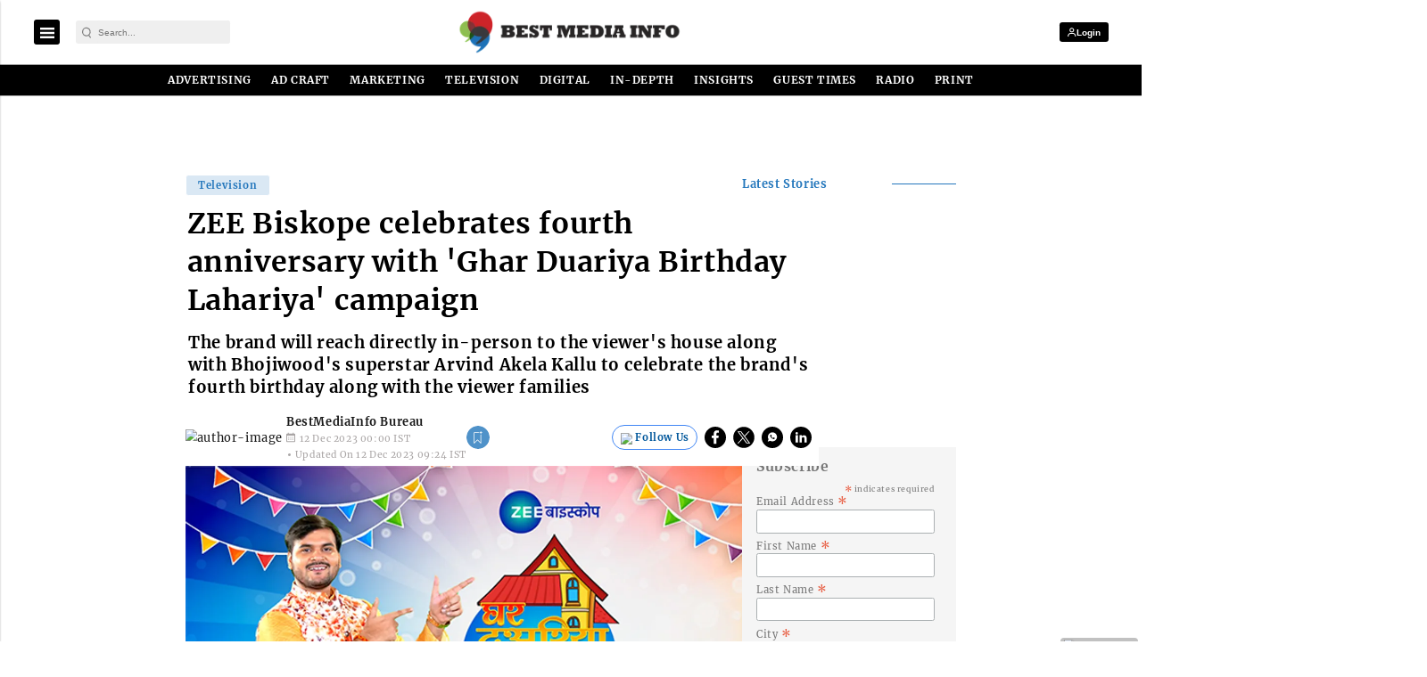

--- FILE ---
content_type: text/html; charset=utf-8
request_url: https://www.google.com/recaptcha/api2/aframe
body_size: -86
content:
<!DOCTYPE HTML><html><head><meta http-equiv="content-type" content="text/html; charset=UTF-8"></head><body><script nonce="13A_m3QJCy54lAxUj17csw">/** Anti-fraud and anti-abuse applications only. See google.com/recaptcha */ try{var clients={'sodar':'https://pagead2.googlesyndication.com/pagead/sodar?'};window.addEventListener("message",function(a){try{if(a.source===window.parent){var b=JSON.parse(a.data);var c=clients[b['id']];if(c){var d=document.createElement('img');d.src=c+b['params']+'&rc='+(localStorage.getItem("rc::a")?sessionStorage.getItem("rc::b"):"");window.document.body.appendChild(d);sessionStorage.setItem("rc::e",parseInt(sessionStorage.getItem("rc::e")||0)+1);localStorage.setItem("rc::h",'1769838797207');}}}catch(b){}});window.parent.postMessage("_grecaptcha_ready", "*");}catch(b){}</script></body></html>